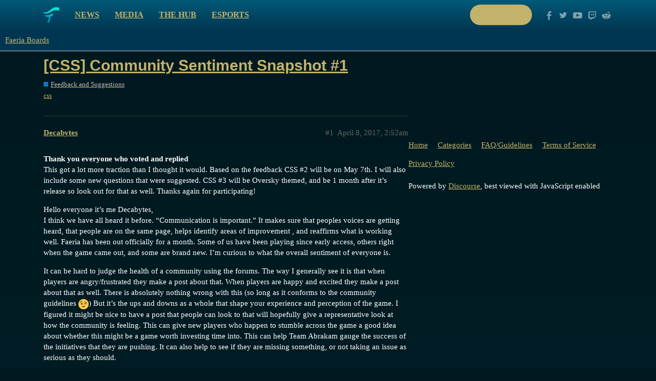

--- FILE ---
content_type: text/html; charset=utf-8
request_url: https://boards.faeria.com/t/css-community-sentiment-snapshot-1/5402
body_size: 12647
content:
<!DOCTYPE html>
<html lang="en">
  <head>
    <meta charset="utf-8">
    <title>[CSS] Community Sentiment Snapshot #1 - Feedback and Suggestions - Faeria Boards</title>
    <meta name="description" content="Thank you everyone who voted and replied This got a lot more traction than I thought it would. Based on the feedback CSS #2 will be on May 7th. I will also include some new questions that were suggested. CSS #3 will be O&amp;hellip;">
    <meta name="generator" content="Discourse 2.9.0.beta12 - https://github.com/discourse/discourse version 895898b363df8dbd060345f384de04734c2410ce">
<link rel="icon" type="image/png" href="http://boards.faeria.com/uploads/default/optimized/1X/_129430568242d1b7f853bb13ebea28b3f6af4e7_2_32x32.png">
<link rel="apple-touch-icon" type="image/png" href="http://boards.faeria.com/uploads/default/optimized/1X/_129430568242d1b7f853bb13ebea28b3f6af4e7_2_180x180.png">
<meta name="theme-color" media="all" content="#003652">

<meta name="viewport" content="width=device-width, initial-scale=1.0, minimum-scale=1.0, user-scalable=yes, viewport-fit=cover">
<link rel="canonical" href="http://boards.faeria.com/t/css-community-sentiment-snapshot-1/5402" />

<link rel="search" type="application/opensearchdescription+xml" href="http://boards.faeria.com/opensearch.xml" title="Faeria Boards Search">

    <link href="/stylesheets/color_definitions_faeria_1_1_f5fabdc1b53cd938118a8ed46b0d3ee235c2c72c.css?__ws=boards.faeria.com" media="all" rel="stylesheet" class="light-scheme"/>

  <link href="/stylesheets/desktop_066be9da37c3b7b7a6d07f1360f063be7b063352.css?__ws=boards.faeria.com" media="all" rel="stylesheet" data-target="desktop"  />



  <link href="/stylesheets/discourse-details_066be9da37c3b7b7a6d07f1360f063be7b063352.css?__ws=boards.faeria.com" media="all" rel="stylesheet" data-target="discourse-details"  />
  <link href="/stylesheets/discourse-local-dates_066be9da37c3b7b7a6d07f1360f063be7b063352.css?__ws=boards.faeria.com" media="all" rel="stylesheet" data-target="discourse-local-dates"  />
  <link href="/stylesheets/discourse-narrative-bot_066be9da37c3b7b7a6d07f1360f063be7b063352.css?__ws=boards.faeria.com" media="all" rel="stylesheet" data-target="discourse-narrative-bot"  />
  <link href="/stylesheets/discourse-presence_066be9da37c3b7b7a6d07f1360f063be7b063352.css?__ws=boards.faeria.com" media="all" rel="stylesheet" data-target="discourse-presence"  />
  <link href="/stylesheets/discourse-spoiler-alert_066be9da37c3b7b7a6d07f1360f063be7b063352.css?__ws=boards.faeria.com" media="all" rel="stylesheet" data-target="discourse-spoiler-alert"  />
  <link href="/stylesheets/lazy-yt_066be9da37c3b7b7a6d07f1360f063be7b063352.css?__ws=boards.faeria.com" media="all" rel="stylesheet" data-target="lazy-yt"  />
  <link href="/stylesheets/poll_066be9da37c3b7b7a6d07f1360f063be7b063352.css?__ws=boards.faeria.com" media="all" rel="stylesheet" data-target="poll"  />
  <link href="/stylesheets/poll_desktop_066be9da37c3b7b7a6d07f1360f063be7b063352.css?__ws=boards.faeria.com" media="all" rel="stylesheet" data-target="poll_desktop"  />

  <link href="/stylesheets/desktop_theme_1_b046ec3f82505f83ba6783a0da70d0537c2e4f54.css?__ws=boards.faeria.com" media="all" rel="stylesheet" data-target="desktop_theme" data-theme-id="1" data-theme-name="faeria"/>

    
    
        <link rel="alternate nofollow" type="application/rss+xml" title="RSS feed of &#39;[CSS] Community Sentiment Snapshot #1&#39;" href="http://boards.faeria.com/t/css-community-sentiment-snapshot-1/5402.rss" />
    <meta property="og:site_name" content="Faeria Boards" />
<meta property="og:type" content="website" />
<meta name="twitter:card" content="summary" />
<meta name="twitter:image" content="http://boards.faeria.com/images/discourse-logo-sketch-small.png" />
<meta property="og:image" content="http://boards.faeria.com/images/discourse-logo-sketch-small.png" />
<meta property="og:url" content="http://boards.faeria.com/t/css-community-sentiment-snapshot-1/5402" />
<meta name="twitter:url" content="http://boards.faeria.com/t/css-community-sentiment-snapshot-1/5402" />
<meta property="og:title" content="[CSS] Community Sentiment Snapshot #1" />
<meta name="twitter:title" content="[CSS] Community Sentiment Snapshot #1" />
<meta property="og:description" content="Thank you everyone who voted and replied  This got a lot more traction than I thought it would. Based on the feedback CSS #2 will be on May 7th. I will also include some new questions that were suggested. CSS #3 will be Oversky themed, and be 1 month after it’s release so look out for that as well. Thanks again for participating!  Hello everyone it’s me Decabytes,  I think we have all heard it before. “Communication is important.” It makes sure that peoples voices are getting heard, that people ..." />
<meta name="twitter:description" content="Thank you everyone who voted and replied  This got a lot more traction than I thought it would. Based on the feedback CSS #2 will be on May 7th. I will also include some new questions that were suggested. CSS #3 will be Oversky themed, and be 1 month after it’s release so look out for that as well. Thanks again for participating!  Hello everyone it’s me Decabytes,  I think we have all heard it before. “Communication is important.” It makes sure that peoples voices are getting heard, that people ..." />
<meta name="twitter:label1" value="Reading time" />
<meta name="twitter:data1" value="8 mins 🕑" />
<meta name="twitter:label2" value="Likes" />
<meta name="twitter:data2" value="25 ❤" />
<meta property="article:published_time" content="2017-04-08T02:52:16+00:00" />
<meta property="og:ignore_canonical" content="true" />

        <link rel="next" href="/t/css-community-sentiment-snapshot-1/5402?page=2">

    
  </head>
  <body class="crawler">
    <div class="-alternative top">
    <div class="wrap content clearfix">
        <div class="clearfix pull-left">
            <a class="logo pull-left" href="https://www.faeria.com"></a>
            <nav class="pull-left">
                <a href="https://www.faeria.com/news">News</a>
                <a href="https://www.faeria.com/media">Media</a>
                <a href="https://www.faeria.com/the-hub">The Hub</a>
                <a href="https://www.faeria.com/adventure-pouch/pre-order">Adventure Pouch</a>
                <a href="https://esports.faeria.com">Esports</a>
            </nav>
        </div>
        <div class="clearfix pull-right medium-gone">
            <a href="https://www.faeria.com/play" class="btn-faeria -white -small"><span class="green-text">Play now</span></a>
            <a href="//www.facebook.com/enterfaeria" target="_blank" class="socico -facebook"></a>
            <a href="//www.twitter.com/EnterFaeria" target="_blank" class="socico -twitter"></a>
            <a href="//www.youtube.com/c/Faeria" target="_blank" class="socico -youtube"></a>
            <a href="//www.twitch.tv/faeriaTV" target="_blank" class="socico -twitch"></a>
            <a href="//www.reddit.com/r/faeria" target="_blank" class="socico -discourse"></a>
        </div>
    </div>
</div>
    <header>
  <a href="/">
    Faeria Boards
  </a>
</header>

    <div id="main-outlet" class="wrap" role="main">
        <div id="topic-title">
    <h1>
      <a href="/t/css-community-sentiment-snapshot-1/5402">[CSS] Community Sentiment Snapshot #1</a>
    </h1>

      <div class="topic-category" itemscope itemtype="http://schema.org/BreadcrumbList">
          <span itemprop="itemListElement" itemscope itemtype="http://schema.org/ListItem">
            <a href="http://boards.faeria.com/c/feedback/10" class="badge-wrapper bullet" itemprop="item">
              <span class='badge-category-bg' style='background-color: #0E76BD'></span>
              <span class='badge-category clear-badge'>
                <span class='category-name' itemprop='name'>Feedback and Suggestions</span>
              </span>
            </a>
            <meta itemprop="position" content="1" />
          </span>
      </div>

      <div class="topic-category">
        <div class='discourse-tags list-tags'>
            <a href='http://boards.faeria.com/tag/css' class='discourse-tag' rel="tag">css</a>
        </div>
      </div>
  </div>

  


      <div id='post_1' itemscope itemtype='http://schema.org/DiscussionForumPosting' class='topic-body crawler-post'>
        <div class='crawler-post-meta'>
          <div itemprop='publisher' itemscope itemtype="http://schema.org/Organization">
            <meta itemprop='name' content='Faeria Boards'>
              <div itemprop='logo' itemscope itemtype="http://schema.org/ImageObject">
                <meta itemprop='url' content='http://boards.faeria.com/images/discourse-logo-sketch.png'>
              </div>
          </div>
          <span class="creator" itemprop="author" itemscope itemtype="http://schema.org/Person">
            <a itemprop="url" href='http://boards.faeria.com/u/Decabytes'><span itemprop='name'>Decabytes</span></a>
            
          </span>

          <link itemprop="mainEntityOfPage" href="http://boards.faeria.com/t/css-community-sentiment-snapshot-1/5402">


          <span class="crawler-post-infos">
              <time itemprop='datePublished' datetime='2017-04-08T02:52:16Z' class='post-time'>
                April 8, 2017,  2:52am
              </time>
              <meta itemprop='dateModified' content='2017-05-07T14:38:01Z'>
          <span itemprop='position'>#1</span>
          </span>
        </div>
        <div class='post' itemprop='articleBody'>
          <p><strong>Thank you everyone who voted and replied</strong><br>
This got a lot more traction than I thought it would. Based on the feedback CSS <span class="hashtag">#2</span> will be on May 7th. I will also include some new questions that were suggested. CSS <span class="hashtag">#3</span> will be Oversky themed, and be 1 month after it’s release so look out for that as well. Thanks again for participating!</p>
<p>Hello everyone it’s me Decabytes,<br>
I think we have all heard it before. “Communication is important.” It makes sure that peoples voices are getting heard, that people are on the same page, helps identify areas of improvement , and reaffirms what is working well. Faeria has been out officially for a month. Some of us have been playing since early access, others right when the game came out, and some are brand new. I’m curious to what the overall sentiment of everyone is.</p>
<p>It can be hard to judge the health of a community using the forums. The way I generally see it is that when players are angry/frustrated they make a post about that. When players are happy and excited they make a post about that as well. There is absolutely nothing wrong with this (so long as it conforms to the community guidelines <img src="//boards.faeria.com/images/emoji/twitter/wink.png?v=5" title=":wink:" class="emoji" alt=":wink:">) But it’s the ups and downs as a whole that shape your experience and perception of the game. I figured it might be nice to have a post that people can look to that will hopefully give a representative look at how the community is feeling. This can give new players who happen to stumble across the game a good idea about whether this might be a game worth investing time into. This can help Team Abrakam gauge the success of the initiatives that they are pushing. It can also help to see if they are missing something, or not taking an issue as serious as they should.</p>
<p>So let’s have a discussion! Hopefully this can be a useful way for Team Abrakam to see how their game is doing! I’m testing out the poll feature and I have some questions at the end. If you have more to say then the questions in the poll feel free to drop a reply. If you agree with what someone is saying then toss them a like. Also I believe the poll votes are anonymous.</p>
<p><strong>SPENDING IN FAERIA</strong><br>
<strong>Never</strong> spending money is not a bad option. Being Free to play is A-OK.<br>
<strong>Ocassional</strong> spending would be, mostly free to play but will buy expansions and exclusive content, or will spend money on packs every other month.<br>
<strong>Regular</strong> spending is every once a month and up</p>
<div class="poll" data-poll-status="open" data-poll-name="poll1">
<div>
<div class="poll-container">
<ul>
<li data-poll-option-id="8726486bf6bd1f880b6f003c1f38c193">I <strong>regularly</strong> spend money in Faeria</li>
<li data-poll-option-id="467a1262847108e9da83d0e8adec42c6">I <strong>occasionally</strong> spend money in Faeria</li>
<li data-poll-option-id="250d09eb78fb26a0a16c8732a79de2a6">I am <strong>exclusively</strong> a Free to Play Player</li>
</ul>
</div>
<div class="poll-info">
<p>
<span class="info-number">0</span>
<span class="info-label">voters</span>
</p>
</div>
</div>
</div>
<p><strong>GEM COST IN THE SHOP</strong></p>
<div class="poll" data-poll-status="open" data-poll-type="multiple" data-poll-name="poll2" data-poll-min="1" data-poll-max="2">
<div>
<div class="poll-container">
<ul>
<li data-poll-option-id="8793011b64cc83b4036de26ace092f6f">The <strong>cosmetics</strong> are <strong>Overpriced</strong>
</li>
<li data-poll-option-id="1e5df8f0ec1bf3d9f120f4e60c27119d">The <strong>cosmetics</strong> are priced <strong>Fairly</strong>
</li>
<li data-poll-option-id="c8ea5bb7a031df876b39a3606be6bd28">The <strong>cosmetics</strong> are <strong>Underpriced</strong>
</li>
<li data-poll-option-id="399fc6670871474cd7ce0458401fd299">
<hr>
</li>
<li data-poll-option-id="ca711446ed508531169be86c85d3f13d">The <strong>chests</strong> are <strong>Expensive</strong>
</li>
<li data-poll-option-id="3920df5659b44c320fb9066fdbe6466a">The <strong>chests</strong> are priced <strong>Fairly</strong>
</li>
<li data-poll-option-id="b4d9de9dc152910a808760e3e32c92c9">The <strong>chests</strong> are <strong>Underpriced</strong>
</li>
</ul>
</div>
<div class="poll-info">
<p>
<span class="info-number">0</span>
<span class="info-label">voters</span>
</p>
</div>
</div>
</div>
<p><strong>GOLD COST IN THE SHOP</strong></p>
<div class="poll" data-poll-status="open" data-poll-type="multiple" data-poll-name="poll3" data-poll-min="1" data-poll-max="2">
<div>
<div class="poll-container">
<ul>
<li data-poll-option-id="8793011b64cc83b4036de26ace092f6f">The <strong>cosmetics</strong> are <strong>Overpriced</strong>
</li>
<li data-poll-option-id="1e5df8f0ec1bf3d9f120f4e60c27119d">The <strong>cosmetics</strong> are priced <strong>Fairly</strong>
</li>
<li data-poll-option-id="c8ea5bb7a031df876b39a3606be6bd28">The <strong>cosmetics</strong> are <strong>Underpriced</strong>
</li>
<li data-poll-option-id="399fc6670871474cd7ce0458401fd299">
<hr>
</li>
<li data-poll-option-id="ca711446ed508531169be86c85d3f13d">The <strong>chests</strong> are <strong>Expensive</strong>
</li>
<li data-poll-option-id="3920df5659b44c320fb9066fdbe6466a">The <strong>chests</strong> are priced <strong>Fairly</strong>
</li>
<li data-poll-option-id="b4d9de9dc152910a808760e3e32c92c9">The <strong>chests</strong> are <strong>Underpriced</strong>
</li>
</ul>
</div>
<div class="poll-info">
<p>
<span class="info-number">0</span>
<span class="info-label">voters</span>
</p>
</div>
</div>
</div>
<p><strong>GOLD REWARDS</strong></p>
<div class="poll" data-poll-status="open" data-poll-name="poll4">
<div>
<div class="poll-container">
<ul>
<li data-poll-option-id="c0ff2039c3bd6a78468878bccbe86019">The <strong>gold</strong> rewards are too <strong>Generous</strong>
</li>
<li data-poll-option-id="6b4e2f5d885c197699fabeb43127a386">The <strong>gold</strong> rewards are <strong>Fair</strong>
</li>
<li data-poll-option-id="1a8954d4ff4b582f76b698efddef1a21">The <strong>gold</strong> rewards are <strong>Poor</strong>
</li>
</ul>
</div>
<div class="poll-info">
<p>
<span class="info-number">0</span>
<span class="info-label">voters</span>
</p>
</div>
</div>
</div>
<p><strong>Team Abrakam’s Communication</strong><br>
<strong>Satisfactory</strong> is where you want to strive to be at all times. Above that, give yourself a damn pat on the back<br>
<strong>Substandard</strong> Essentially just needs improvement<br>
<strong>Poor</strong> You are very unhappy with Abrakam’s Communication. Majority of votes in this category is <strong>VERY BAD</strong></p>
<div class="poll" data-poll-status="open" data-poll-name="poll5">
<div>
<div class="poll-container">
<ul>
<li data-poll-option-id="90f71a0f2dfec4c348b342ccea136395">Team Abrakam’s communication is <strong>Exceptional</strong>
</li>
<li data-poll-option-id="82d2a1bc4d0aacf72bec117622a91db6">Team Abrakam’s communication is <strong>Satisfactory</strong>
</li>
<li data-poll-option-id="d0604dae71beca4434a7ef2bb443705b">Team Abrakam’s communication is <strong>Substandard</strong>
</li>
<li data-poll-option-id="c4069d27c69c10f46ff7250ec48888ec">Team Abrakam’s communication is <strong>Poor</strong>
</li>
</ul>
</div>
<div class="poll-info">
<p>
<span class="info-number">0</span>
<span class="info-label">voters</span>
</p>
</div>
</div>
</div>
<p><strong>The Meta</strong><br>
<strong>Diverse</strong> You never know what your opponent is playing. You don’t know what is going on. Everything is chaos and Rainbow, Tri, Dual and mono decks abound.<br>
<strong>Decent</strong> You encounter a healthy amount of decks. All colors are viable and have at least 1-2 decks<br>
<strong>Dreadful</strong> the meta is dominated by a couple decks that you play against every game.<br>
<strong>Dull</strong> Not necessarily a terrible meta, it’s just time for a new expansion to shake things up.</p>
<div class="poll" data-poll-status="open" data-poll-name="poll6">
<div>
<div class="poll-container">
<ul>
<li data-poll-option-id="6f795847a39e7365b8ff8ac7d824e4c9">The meta is <strong>Diverse</strong>
</li>
<li data-poll-option-id="86ef8726a867f773ab5145ef63e48fcb">The meta is <strong>Decent</strong>
</li>
<li data-poll-option-id="69c0a1c502ed2dd0565b2c1662f5b1b0">The meta is <strong>Dreadful</strong>
</li>
<li data-poll-option-id="68875c13324130728a284bf67980a337">The meta is <strong>Dull</strong>
</li>
</ul>
</div>
<div class="poll-info">
<p>
<span class="info-number">0</span>
<span class="info-label">voters</span>
</p>
</div>
</div>
</div>
<p><strong>Content In the Game</strong></p>
<div class="poll" data-poll-status="open" data-poll-name="poll7">
<div>
<div class="poll-container">
<ul>
<li data-poll-option-id="b4eade21da3069ad0d9cee066ba04925">There is too much content!</li>
<li data-poll-option-id="ed99c1fce682d4052b523cb043271e29">I could always use more but I’m happy with what I currently have</li>
<li data-poll-option-id="e321f1a808e7a71ba251435ede243793">I don’t think there is enough content</li>
<li data-poll-option-id="f37e2f55488a2f5454559e957f46a0f2">We are in Dire need of new content</li>
</ul>
</div>
<div class="poll-info">
<p>
<span class="info-number">0</span>
<span class="info-label">voters</span>
</p>
</div>
</div>
</div>
<p><strong>CONTENT YOU WOULD LIKE TO SEE</strong></p>
<div class="poll" data-poll-status="open" data-poll-name="poll8">
<div>
<div class="poll-container">
<ul>
<li data-poll-option-id="d3ae79625e34d1544c34643f74f397fe">More <strong>Missions</strong>
</li>
<li data-poll-option-id="663f5d000cd22587f1a98ad4f4ae40c1">More <strong>Tournaments</strong>
</li>
<li data-poll-option-id="60ebb95d4f69dd0869ef5ecd3cf87fdb">More <strong>Cards</strong>
</li>
<li data-poll-option-id="0a58b680e564a20ea7e913453fd784c6">More <strong>Cosmetics</strong>
</li>
<li data-poll-option-id="4ed27d6d38d1b07065f9f78854f14112">More <strong>Contests</strong>
</li>
</ul>
</div>
<div class="poll-info">
<p>
<span class="info-number">0</span>
<span class="info-label">voters</span>
</p>
</div>
</div>
</div>
<p><strong>RATE YOUR OVERALL EXPERIENCE WITH THE GAME</strong></p>
<div class="poll" data-poll-status="open" data-poll-type="number" data-poll-name="poll9" data-poll-min="1" data-poll-max="10" data-poll-step="1">
<div>
<div class="poll-container"><ul>
<li data-poll-option-id="4d8a15e3cc35750f016ce15a43937620">1</li>
<li data-poll-option-id="cd314db7dfbac2b10687b6f39abfdf41">2</li>
<li data-poll-option-id="68b434ff88aeae7054e42cd05a4d9056">3</li>
<li data-poll-option-id="aa2393b424f2f395abb63bf785760a3b">4</li>
<li data-poll-option-id="8b2f2930cac0574c3450f5db9a6fb7f9">5</li>
<li data-poll-option-id="60cad69e0cfcb3fa77a68d11d3758002">6</li>
<li data-poll-option-id="9ab1070dec27185440cdabb4948a5e9a">7</li>
<li data-poll-option-id="99944bf07088f815a966d585daed6a7e">8</li>
<li data-poll-option-id="345a83050400d78f5fac98d381b45e23">9</li>
<li data-poll-option-id="46c01f638a50d86e020f47469733b8be">10</li>
</ul></div>
<div class="poll-info">
<p>
<span class="info-number">0</span>
<span class="info-label">voters</span>
</p>
</div>
</div>
</div>
<p><strong>DO WE NEED MORE YAKS?</strong></p>
<div class="poll" data-poll-status="open" data-poll-name="poll10">
<div>
<div class="poll-container">
<ul>
<li data-poll-option-id="277962ea3b8227e06ed3eb378fbdba0d">Yes</li>
<li data-poll-option-id="982270b880fad3390b7141ecc36ce30a">There is only one answer</li>
</ul>
</div>
<div class="poll-info">
<p>
<span class="info-number">0</span>
<span class="info-label">voters</span>
</p>
</div>
</div>
</div>
<p><strong>SHOULD I DO THIS AGAIN?</strong></p>
<div class="poll" data-poll-status="open" data-poll-name="poll11">
<div>
<div class="poll-container">
<ul>
<li data-poll-option-id="e2b0cf104406057af915037448742018">Yes in <strong>30 days</strong>
</li>
<li data-poll-option-id="5af8cbdf3d0bcada6534b7aa7a68a332">Yes in <strong>60 days</strong>
</li>
<li data-poll-option-id="997273534d6cbb7639563d3aa16a3268">Yes in <strong>90 days</strong>
</li>
<li data-poll-option-id="3870dd0441e31751ca69668952dc4cdb">Yes in <strong>120 days</strong>
</li>
<li data-poll-option-id="720aa6324194f0ccd395b3cd0ed76f0e">No</li>
</ul>
</div>
<div class="poll-info">
<p>
<span class="info-number">0</span>
<span class="info-label">voters</span>
</p>
</div>
</div>
</div>
<p>If you made it this far thank you for reading! Here are a couple questions to think about and maybe reply too.</p>
<p><strong>What about Faeria do you enjoy?</strong></p>
<p><strong>What is a change that would increase your enjoyment of the game?</strong></p>
<p><strong>Are there any questions I should add to the next snapshot?</strong></p>
        </div>

        <meta itemprop='headline' content='[CSS] Community Sentiment Snapshot #1'>
          <meta itemprop='keywords' content='css'>

        <div itemprop="interactionStatistic" itemscope itemtype="http://schema.org/InteractionCounter">
           <meta itemprop="interactionType" content="http://schema.org/LikeAction"/>
           <meta itemprop="userInteractionCount" content="4" />
           <span class='post-likes'>4 Likes</span>
         </div>

         <div itemprop="interactionStatistic" itemscope itemtype="http://schema.org/InteractionCounter">
            <meta itemprop="interactionType" content="http://schema.org/CommentAction"/>
            <meta itemprop="userInteractionCount" content="3" />
          </div>

            <div class='crawler-linkback-list' itemscope itemtype='http://schema.org/ItemList'>
                  <div itemprop='itemListElement' itemscope itemtype='http://schema.org/ListItem'>
                    <a href="http://boards.faeria.com/t/css-community-sentiment-snapshot-2/6641" itemscope itemtype='http://schema.org/DiscussionForumPosting' itemprop='item'>
                      <meta itemprop='url' content='http://boards.faeria.com/t/css-community-sentiment-snapshot-2/6641'>
                      <span itemprop='name'>[CSS] Community Sentiment Snapshot #2</span>
                    </a>
                    <meta itemprop='position' content='1'>
                  </div>
            </div>
      </div>
      <div id='post_2' itemscope itemtype='http://schema.org/DiscussionForumPosting' class='topic-body crawler-post'>
        <div class='crawler-post-meta'>
          <div itemprop='publisher' itemscope itemtype="http://schema.org/Organization">
            <meta itemprop='name' content='Faeria Boards'>
              <div itemprop='logo' itemscope itemtype="http://schema.org/ImageObject">
                <meta itemprop='url' content='http://boards.faeria.com/images/discourse-logo-sketch.png'>
              </div>
          </div>
          <span class="creator" itemprop="author" itemscope itemtype="http://schema.org/Person">
            <a itemprop="url" href='http://boards.faeria.com/u/xploring'><span itemprop='name'>xploring</span></a>
            
          </span>

          <link itemprop="mainEntityOfPage" href="http://boards.faeria.com/t/css-community-sentiment-snapshot-1/5402">


          <span class="crawler-post-infos">
              <time itemprop='datePublished' datetime='2017-04-08T06:53:42Z' class='post-time'>
                April 8, 2017,  6:53am
              </time>
              <meta itemprop='dateModified' content='2017-04-08T07:00:50Z'>
          <span itemprop='position'>#2</span>
          </span>
        </div>
        <div class='post' itemprop='articleBody'>
          <p>I bought a gem starter pack and an early access bundle. Pricing is difficult to judge, I think the game is fairly generous but when I often get only 2 cards from a new pack that I can use (others are duplicates), it doesn’t seem good value at all. It would be nice if everything is cheaper, but not unhappy with how things are at the moment. I guess all the paying players are subsidising the free players. Cosmetics are very expensive, but I guess that’s their way of making money.</p>
<p>In terms of the game, I am very happy with the gameplay and variety of strategy and synergy with the cards. But there are still a lot of cards that are just “bad” or rarely used, particularly with some of the dud epics and legendary, more tweaking and balancing would be nice.</p>
<p>Sometimes, I login but I don’t want to play a game and don’t really have enough cards to build a deck, and there’s nothing really to do other than those two. I wish there is more puzzles/combo/analysis and single player content. There are so much strategic potential in the game, but new players often don’t see it until they watch a top player streams or plays, it would be good for the game if they can show that in game with more combos/illustrations/puzzles. Deck integration and sharing is a sorely needed feature, and links to videos/guides showing strategic possibilities. Move by move game logs sharing and replays too, like chess perhaps, showing both hands and decks, would be great.</p>
<p>Typo in title, should be snapshot instead snapshop. <img src="//boards.faeria.com/images/emoji/twitter/sweat_smile.png?v=5" title=":sweat_smile:" class="emoji" alt=":sweat_smile:"></p>
        </div>

        <meta itemprop='headline' content='[CSS] Community Sentiment Snapshot #1'>

        <div itemprop="interactionStatistic" itemscope itemtype="http://schema.org/InteractionCounter">
           <meta itemprop="interactionType" content="http://schema.org/LikeAction"/>
           <meta itemprop="userInteractionCount" content="2" />
           <span class='post-likes'>2 Likes</span>
         </div>

         <div itemprop="interactionStatistic" itemscope itemtype="http://schema.org/InteractionCounter">
            <meta itemprop="interactionType" content="http://schema.org/CommentAction"/>
            <meta itemprop="userInteractionCount" content="2" />
          </div>

      </div>
      <div id='post_3' itemscope itemtype='http://schema.org/DiscussionForumPosting' class='topic-body crawler-post'>
        <div class='crawler-post-meta'>
          <div itemprop='publisher' itemscope itemtype="http://schema.org/Organization">
            <meta itemprop='name' content='Faeria Boards'>
              <div itemprop='logo' itemscope itemtype="http://schema.org/ImageObject">
                <meta itemprop='url' content='http://boards.faeria.com/images/discourse-logo-sketch.png'>
              </div>
          </div>
          <span class="creator" itemprop="author" itemscope itemtype="http://schema.org/Person">
            <a itemprop="url" href='http://boards.faeria.com/u/Amaznazaz'><span itemprop='name'>Amaznazaz</span></a>
            
          </span>

          <link itemprop="mainEntityOfPage" href="http://boards.faeria.com/t/css-community-sentiment-snapshot-1/5402">


          <span class="crawler-post-infos">
              <time itemprop='datePublished' datetime='2017-04-08T08:09:42Z' class='post-time'>
                April 8, 2017,  8:09am
              </time>
              <meta itemprop='dateModified' content='2017-04-08T08:09:42Z'>
          <span itemprop='position'>#3</span>
          </span>
        </div>
        <div class='post' itemprop='articleBody'>
          <aside class="quote no-group" data-post="1" data-topic="5402">
<div class="title">
<div class="quote-controls"></div>
<img alt width="20" height="20" src="//boards.faeria.com/user_avatar/boards.faeria.com/decabytes/40/1423_1.png" class="avatar"> Decabytes:</div>
<blockquote>
<p>GOLD COST IN THE SHOP</p>
</blockquote>
</aside>
<p>This heading is messed up, I rate you only satisfactory for communication.</p>
        </div>

        <meta itemprop='headline' content='[CSS] Community Sentiment Snapshot #1'>

        <div itemprop="interactionStatistic" itemscope itemtype="http://schema.org/InteractionCounter">
           <meta itemprop="interactionType" content="http://schema.org/LikeAction"/>
           <meta itemprop="userInteractionCount" content="1" />
           <span class='post-likes'>1 Like</span>
         </div>

         <div itemprop="interactionStatistic" itemscope itemtype="http://schema.org/InteractionCounter">
            <meta itemprop="interactionType" content="http://schema.org/CommentAction"/>
            <meta itemprop="userInteractionCount" content="0" />
          </div>

      </div>
      <div id='post_4' itemscope itemtype='http://schema.org/DiscussionForumPosting' class='topic-body crawler-post'>
        <div class='crawler-post-meta'>
          <div itemprop='publisher' itemscope itemtype="http://schema.org/Organization">
            <meta itemprop='name' content='Faeria Boards'>
              <div itemprop='logo' itemscope itemtype="http://schema.org/ImageObject">
                <meta itemprop='url' content='http://boards.faeria.com/images/discourse-logo-sketch.png'>
              </div>
          </div>
          <span class="creator" itemprop="author" itemscope itemtype="http://schema.org/Person">
            <a itemprop="url" href='http://boards.faeria.com/u/MrMint'><span itemprop='name'>MrMint</span></a>
            
          </span>

          <link itemprop="mainEntityOfPage" href="http://boards.faeria.com/t/css-community-sentiment-snapshot-1/5402">


          <span class="crawler-post-infos">
              <time itemprop='datePublished' datetime='2017-04-08T09:27:41Z' class='post-time'>
                April 8, 2017,  9:27am
              </time>
              <meta itemprop='dateModified' content='2017-04-08T09:27:41Z'>
          <span itemprop='position'>#4</span>
          </span>
        </div>
        <div class='post' itemprop='articleBody'>
          <aside class="quote no-group" data-post="1" data-topic="5402">
<div class="title">
<div class="quote-controls"></div>
<img alt width="20" height="20" src="//boards.faeria.com/user_avatar/boards.faeria.com/decabytes/40/1423_1.png" class="avatar"> Decabytes:</div>
<blockquote>
<p>What about Faeria do you enjoy?</p>
</blockquote>
</aside>
<p>I really like the overall balance of the game. There are a lot of viables decks, with diverse strategies.<br>
I also like that a huge part of my defeats come from mistakes I made during the game. <span class="hashtag">#feelsgoodman</span>.</p>
<aside class="quote no-group" data-post="1" data-topic="5402">
<div class="title">
<div class="quote-controls"></div>
<img alt width="20" height="20" src="//boards.faeria.com/user_avatar/boards.faeria.com/decabytes/40/1423_1.png" class="avatar"> Decabytes:</div>
<blockquote>
<p>What is a change that would increase your enjoyment of the game?</p>
</blockquote>
</aside>
<p>I would like to see automatic tournament build in the game like Pokémon tcg online. You pay an entry fee, once there are enough players the tournament start and the top 2/3 share the pot. Would be really fun IMO.<br>
A replay feature would be really nice. But using OBS to record my games is ok for now ^^</p>
        </div>

        <meta itemprop='headline' content='[CSS] Community Sentiment Snapshot #1'>

        <div itemprop="interactionStatistic" itemscope itemtype="http://schema.org/InteractionCounter">
           <meta itemprop="interactionType" content="http://schema.org/LikeAction"/>
           <meta itemprop="userInteractionCount" content="1" />
           <span class='post-likes'>1 Like</span>
         </div>

         <div itemprop="interactionStatistic" itemscope itemtype="http://schema.org/InteractionCounter">
            <meta itemprop="interactionType" content="http://schema.org/CommentAction"/>
            <meta itemprop="userInteractionCount" content="1" />
          </div>

      </div>
      <div id='post_5' itemscope itemtype='http://schema.org/DiscussionForumPosting' class='topic-body crawler-post'>
        <div class='crawler-post-meta'>
          <div itemprop='publisher' itemscope itemtype="http://schema.org/Organization">
            <meta itemprop='name' content='Faeria Boards'>
              <div itemprop='logo' itemscope itemtype="http://schema.org/ImageObject">
                <meta itemprop='url' content='http://boards.faeria.com/images/discourse-logo-sketch.png'>
              </div>
          </div>
          <span class="creator" itemprop="author" itemscope itemtype="http://schema.org/Person">
            <a itemprop="url" href='http://boards.faeria.com/u/Jeffbert'><span itemprop='name'>Jeffbert</span></a>
            
          </span>

          <link itemprop="mainEntityOfPage" href="http://boards.faeria.com/t/css-community-sentiment-snapshot-1/5402">


          <span class="crawler-post-infos">
              <time itemprop='datePublished' datetime='2017-04-08T09:40:13Z' class='post-time'>
                April 8, 2017,  9:40am
              </time>
              <meta itemprop='dateModified' content='2017-04-08T09:40:13Z'>
          <span itemprop='position'>#5</span>
          </span>
        </div>
        <div class='post' itemprop='articleBody'>
          <aside class="quote no-group" data-post="1" data-topic="5402">
<div class="title">
<div class="quote-controls"></div>
<img alt width="20" height="20" src="//boards.faeria.com/user_avatar/boards.faeria.com/decabytes/40/1423_1.png" class="avatar"> Decabytes:</div>
<blockquote>
<p>What about Faeria do you enjoy?</p>
</blockquote>
</aside>
<p>I enjoy that it is a mixture between chess and hearthstone. And that it is easy to learn and hard to master.<br>
And I actually enjoy the grind for more cards. When I see a fun deck I want to grind until I have all the necessarry cards for it <img src="//boards.faeria.com/images/emoji/twitter/smiley.png?v=5" title=":smiley:" class="emoji" alt=":smiley:"></p>
<aside class="quote no-group" data-post="1" data-topic="5402">
<div class="title">
<div class="quote-controls"></div>
<img alt width="20" height="20" src="//boards.faeria.com/user_avatar/boards.faeria.com/decabytes/40/1423_1.png" class="avatar"> Decabytes:</div>
<blockquote>
<p>What is a change that would increase your enjoyment of the game?</p>
</blockquote>
</aside>
<ul>
<li>More singleplayer content</li>
<li>Balancing of cards</li>
<li>The lore</li>
<li>More yaks</li>
</ul>
        </div>

        <meta itemprop='headline' content='[CSS] Community Sentiment Snapshot #1'>

        <div itemprop="interactionStatistic" itemscope itemtype="http://schema.org/InteractionCounter">
           <meta itemprop="interactionType" content="http://schema.org/LikeAction"/>
           <meta itemprop="userInteractionCount" content="0" />
           <span class='post-likes'></span>
         </div>

         <div itemprop="interactionStatistic" itemscope itemtype="http://schema.org/InteractionCounter">
            <meta itemprop="interactionType" content="http://schema.org/CommentAction"/>
            <meta itemprop="userInteractionCount" content="0" />
          </div>

      </div>
      <div id='post_6' itemscope itemtype='http://schema.org/DiscussionForumPosting' class='topic-body crawler-post'>
        <div class='crawler-post-meta'>
          <div itemprop='publisher' itemscope itemtype="http://schema.org/Organization">
            <meta itemprop='name' content='Faeria Boards'>
              <div itemprop='logo' itemscope itemtype="http://schema.org/ImageObject">
                <meta itemprop='url' content='http://boards.faeria.com/images/discourse-logo-sketch.png'>
              </div>
          </div>
          <span class="creator" itemprop="author" itemscope itemtype="http://schema.org/Person">
            <a itemprop="url" href='http://boards.faeria.com/u/Jeffbert'><span itemprop='name'>Jeffbert</span></a>
            
          </span>

          <link itemprop="mainEntityOfPage" href="http://boards.faeria.com/t/css-community-sentiment-snapshot-1/5402">


          <span class="crawler-post-infos">
              <time itemprop='datePublished' datetime='2017-04-08T09:45:33Z' class='post-time'>
                April 8, 2017,  9:45am
              </time>
              <meta itemprop='dateModified' content='2017-04-08T09:45:33Z'>
          <span itemprop='position'>#6</span>
          </span>
        </div>
        <div class='post' itemprop='articleBody'>
          <aside class="quote no-group" data-post="4" data-topic="5402">
<div class="title">
<div class="quote-controls"></div>
<img alt width="20" height="20" src="//boards.faeria.com/user_avatar/boards.faeria.com/mrmint/40/1294_1.png" class="avatar"> MrMint:</div>
<blockquote>
<p>I would like to see automatic tournament build in the game like Pokémon tcg online. You pay an entry fee, once there are enough players the tournament start and the top 2/3 share the pot. Would be really fun IMO.A replay feature would be really nice. But using OBS to record my games is ok for now ^^</p>
</blockquote>
</aside>
<p>That sounds awesome. And how many players participate in tournaments?<br>
And how long do you have to wait?</p>
        </div>

        <meta itemprop='headline' content='[CSS] Community Sentiment Snapshot #1'>

        <div itemprop="interactionStatistic" itemscope itemtype="http://schema.org/InteractionCounter">
           <meta itemprop="interactionType" content="http://schema.org/LikeAction"/>
           <meta itemprop="userInteractionCount" content="0" />
           <span class='post-likes'></span>
         </div>

         <div itemprop="interactionStatistic" itemscope itemtype="http://schema.org/InteractionCounter">
            <meta itemprop="interactionType" content="http://schema.org/CommentAction"/>
            <meta itemprop="userInteractionCount" content="1" />
          </div>

      </div>
      <div id='post_7' itemscope itemtype='http://schema.org/DiscussionForumPosting' class='topic-body crawler-post'>
        <div class='crawler-post-meta'>
          <div itemprop='publisher' itemscope itemtype="http://schema.org/Organization">
            <meta itemprop='name' content='Faeria Boards'>
              <div itemprop='logo' itemscope itemtype="http://schema.org/ImageObject">
                <meta itemprop='url' content='http://boards.faeria.com/images/discourse-logo-sketch.png'>
              </div>
          </div>
          <span class="creator" itemprop="author" itemscope itemtype="http://schema.org/Person">
            <a itemprop="url" href='http://boards.faeria.com/u/MrMint'><span itemprop='name'>MrMint</span></a>
            
          </span>

          <link itemprop="mainEntityOfPage" href="http://boards.faeria.com/t/css-community-sentiment-snapshot-1/5402">


          <span class="crawler-post-infos">
              <time itemprop='datePublished' datetime='2017-04-08T10:12:54Z' class='post-time'>
                April 8, 2017, 10:12am
              </time>
              <meta itemprop='dateModified' content='2017-04-08T10:12:54Z'>
          <span itemprop='position'>#7</span>
          </span>
        </div>
        <div class='post' itemprop='articleBody'>
          <p>On pkmntcgo ? 8 players tournaments (bo1, single elimination bracket). The most I waited was 3 minutes IIRC but the player base is larger.</p>
        </div>

        <meta itemprop='headline' content='[CSS] Community Sentiment Snapshot #1'>

        <div itemprop="interactionStatistic" itemscope itemtype="http://schema.org/InteractionCounter">
           <meta itemprop="interactionType" content="http://schema.org/LikeAction"/>
           <meta itemprop="userInteractionCount" content="1" />
           <span class='post-likes'>1 Like</span>
         </div>

         <div itemprop="interactionStatistic" itemscope itemtype="http://schema.org/InteractionCounter">
            <meta itemprop="interactionType" content="http://schema.org/CommentAction"/>
            <meta itemprop="userInteractionCount" content="0" />
          </div>

      </div>
      <div id='post_8' itemscope itemtype='http://schema.org/DiscussionForumPosting' class='topic-body crawler-post'>
        <div class='crawler-post-meta'>
          <div itemprop='publisher' itemscope itemtype="http://schema.org/Organization">
            <meta itemprop='name' content='Faeria Boards'>
              <div itemprop='logo' itemscope itemtype="http://schema.org/ImageObject">
                <meta itemprop='url' content='http://boards.faeria.com/images/discourse-logo-sketch.png'>
              </div>
          </div>
          <span class="creator" itemprop="author" itemscope itemtype="http://schema.org/Person">
            <a itemprop="url" href='http://boards.faeria.com/u/DavidFindley'><span itemprop='name'>DavidFindley</span></a>
            
          </span>

          <link itemprop="mainEntityOfPage" href="http://boards.faeria.com/t/css-community-sentiment-snapshot-1/5402">


          <span class="crawler-post-infos">
              <time itemprop='datePublished' datetime='2017-04-08T11:39:05Z' class='post-time'>
                April 8, 2017, 11:39am
              </time>
              <meta itemprop='dateModified' content='2017-04-08T11:39:05Z'>
          <span itemprop='position'>#8</span>
          </span>
        </div>
        <div class='post' itemprop='articleBody'>
          <p>I put in 200 USD and am fairly close to a complete collection. still have ~600 memoria and ~5000 gems … spent most of it on mythic chests.</p>
<p>if I feel I need something, I just craft it.</p>
        </div>

        <meta itemprop='headline' content='[CSS] Community Sentiment Snapshot #1'>

        <div itemprop="interactionStatistic" itemscope itemtype="http://schema.org/InteractionCounter">
           <meta itemprop="interactionType" content="http://schema.org/LikeAction"/>
           <meta itemprop="userInteractionCount" content="1" />
           <span class='post-likes'>1 Like</span>
         </div>

         <div itemprop="interactionStatistic" itemscope itemtype="http://schema.org/InteractionCounter">
            <meta itemprop="interactionType" content="http://schema.org/CommentAction"/>
            <meta itemprop="userInteractionCount" content="1" />
          </div>

      </div>
      <div id='post_9' itemscope itemtype='http://schema.org/DiscussionForumPosting' class='topic-body crawler-post'>
        <div class='crawler-post-meta'>
          <div itemprop='publisher' itemscope itemtype="http://schema.org/Organization">
            <meta itemprop='name' content='Faeria Boards'>
              <div itemprop='logo' itemscope itemtype="http://schema.org/ImageObject">
                <meta itemprop='url' content='http://boards.faeria.com/images/discourse-logo-sketch.png'>
              </div>
          </div>
          <span class="creator" itemprop="author" itemscope itemtype="http://schema.org/Person">
            <a itemprop="url" href='http://boards.faeria.com/u/Jeffbert'><span itemprop='name'>Jeffbert</span></a>
            
          </span>

          <link itemprop="mainEntityOfPage" href="http://boards.faeria.com/t/css-community-sentiment-snapshot-1/5402">


          <span class="crawler-post-infos">
              <time itemprop='datePublished' datetime='2017-04-08T12:20:44Z' class='post-time'>
                April 8, 2017, 12:20pm
              </time>
              <meta itemprop='dateModified' content='2017-04-08T12:20:44Z'>
          <span itemprop='position'>#9</span>
          </span>
        </div>
        <div class='post' itemprop='articleBody'>
          <p>200 USD on a game. Wow. May I ask how many hours you invested in it already?<br>
I guess you’re in for the long term.<br>
I think I already paid like 30USD and I already have a decent collection. But then again I’m already level 175 <img src="//boards.faeria.com/images/emoji/twitter/smiley.png?v=5" title=":smiley:" class="emoji" alt=":smiley:"></p>
        </div>

        <meta itemprop='headline' content='[CSS] Community Sentiment Snapshot #1'>

        <div itemprop="interactionStatistic" itemscope itemtype="http://schema.org/InteractionCounter">
           <meta itemprop="interactionType" content="http://schema.org/LikeAction"/>
           <meta itemprop="userInteractionCount" content="0" />
           <span class='post-likes'></span>
         </div>

         <div itemprop="interactionStatistic" itemscope itemtype="http://schema.org/InteractionCounter">
            <meta itemprop="interactionType" content="http://schema.org/CommentAction"/>
            <meta itemprop="userInteractionCount" content="2" />
          </div>

      </div>
      <div id='post_10' itemscope itemtype='http://schema.org/DiscussionForumPosting' class='topic-body crawler-post'>
        <div class='crawler-post-meta'>
          <div itemprop='publisher' itemscope itemtype="http://schema.org/Organization">
            <meta itemprop='name' content='Faeria Boards'>
              <div itemprop='logo' itemscope itemtype="http://schema.org/ImageObject">
                <meta itemprop='url' content='http://boards.faeria.com/images/discourse-logo-sketch.png'>
              </div>
          </div>
          <span class="creator" itemprop="author" itemscope itemtype="http://schema.org/Person">
            <a itemprop="url" href='http://boards.faeria.com/u/DavidFindley'><span itemprop='name'>DavidFindley</span></a>
            
          </span>

          <link itemprop="mainEntityOfPage" href="http://boards.faeria.com/t/css-community-sentiment-snapshot-1/5402">


          <span class="crawler-post-infos">
              <time itemprop='datePublished' datetime='2017-04-08T12:51:28Z' class='post-time'>
                April 8, 2017, 12:51pm
              </time>
              <meta itemprop='dateModified' content='2017-04-08T12:51:28Z'>
          <span itemprop='position'>#10</span>
          </span>
        </div>
        <div class='post' itemprop='articleBody'>
          <p>…a lot. …I only teach 6 hours a week this semester… so… uh… maybe I play it like a part-time job …  probably full-time for the first couple weeks I found it …</p>
        </div>

        <meta itemprop='headline' content='[CSS] Community Sentiment Snapshot #1'>

        <div itemprop="interactionStatistic" itemscope itemtype="http://schema.org/InteractionCounter">
           <meta itemprop="interactionType" content="http://schema.org/LikeAction"/>
           <meta itemprop="userInteractionCount" content="1" />
           <span class='post-likes'>1 Like</span>
         </div>

         <div itemprop="interactionStatistic" itemscope itemtype="http://schema.org/InteractionCounter">
            <meta itemprop="interactionType" content="http://schema.org/CommentAction"/>
            <meta itemprop="userInteractionCount" content="0" />
          </div>

      </div>
      <div id='post_11' itemscope itemtype='http://schema.org/DiscussionForumPosting' class='topic-body crawler-post'>
        <div class='crawler-post-meta'>
          <div itemprop='publisher' itemscope itemtype="http://schema.org/Organization">
            <meta itemprop='name' content='Faeria Boards'>
              <div itemprop='logo' itemscope itemtype="http://schema.org/ImageObject">
                <meta itemprop='url' content='http://boards.faeria.com/images/discourse-logo-sketch.png'>
              </div>
          </div>
          <span class="creator" itemprop="author" itemscope itemtype="http://schema.org/Person">
            <a itemprop="url" href='http://boards.faeria.com/u/MrMint'><span itemprop='name'>MrMint</span></a>
            
          </span>

          <link itemprop="mainEntityOfPage" href="http://boards.faeria.com/t/css-community-sentiment-snapshot-1/5402">


          <span class="crawler-post-infos">
              <time itemprop='datePublished' datetime='2017-04-08T13:45:46Z' class='post-time'>
                April 8, 2017,  1:45pm
              </time>
              <meta itemprop='dateModified' content='2017-04-08T13:45:46Z'>
          <span itemprop='position'>#11</span>
          </span>
        </div>
        <div class='post' itemprop='articleBody'>
          <p>I’m pretty much up to 100 € myself (Early Access + Full collection + Steam pack + a goki here and there). Almost 100 hours IG already. <img src="//boards.faeria.com/images/emoji/twitter/smiley.png?v=5" title=":smiley:" class="emoji" alt=":smiley:"></p>
        </div>

        <meta itemprop='headline' content='[CSS] Community Sentiment Snapshot #1'>

        <div itemprop="interactionStatistic" itemscope itemtype="http://schema.org/InteractionCounter">
           <meta itemprop="interactionType" content="http://schema.org/LikeAction"/>
           <meta itemprop="userInteractionCount" content="0" />
           <span class='post-likes'></span>
         </div>

         <div itemprop="interactionStatistic" itemscope itemtype="http://schema.org/InteractionCounter">
            <meta itemprop="interactionType" content="http://schema.org/CommentAction"/>
            <meta itemprop="userInteractionCount" content="1" />
          </div>

      </div>
      <div id='post_12' itemscope itemtype='http://schema.org/DiscussionForumPosting' class='topic-body crawler-post'>
        <div class='crawler-post-meta'>
          <div itemprop='publisher' itemscope itemtype="http://schema.org/Organization">
            <meta itemprop='name' content='Faeria Boards'>
              <div itemprop='logo' itemscope itemtype="http://schema.org/ImageObject">
                <meta itemprop='url' content='http://boards.faeria.com/images/discourse-logo-sketch.png'>
              </div>
          </div>
          <span class="creator" itemprop="author" itemscope itemtype="http://schema.org/Person">
            <a itemprop="url" href='http://boards.faeria.com/u/Amaznazaz'><span itemprop='name'>Amaznazaz</span></a>
            
          </span>

          <link itemprop="mainEntityOfPage" href="http://boards.faeria.com/t/css-community-sentiment-snapshot-1/5402">


          <span class="crawler-post-infos">
              <time itemprop='datePublished' datetime='2017-04-08T13:52:50Z' class='post-time'>
                April 8, 2017,  1:52pm
              </time>
              <meta itemprop='dateModified' content='2017-04-08T13:52:50Z'>
          <span itemprop='position'>#12</span>
          </span>
        </div>
        <div class='post' itemprop='articleBody'>
          <p>I changed my vote to “The meta is Dreadful”, since it occurs to me that I don’t think I’ve played against any deck but Crackthorn in the last week. <img src="//boards.faeria.com/uploads/default/original/2X/2/2508f48c48da14d7122a9344bb706d50f90f840c.png?v=5" title=":feelsyakman:" class="emoji emoji-custom" alt=":feelsyakman:"></p>
        </div>

        <meta itemprop='headline' content='[CSS] Community Sentiment Snapshot #1'>

        <div itemprop="interactionStatistic" itemscope itemtype="http://schema.org/InteractionCounter">
           <meta itemprop="interactionType" content="http://schema.org/LikeAction"/>
           <meta itemprop="userInteractionCount" content="2" />
           <span class='post-likes'>2 Likes</span>
         </div>

         <div itemprop="interactionStatistic" itemscope itemtype="http://schema.org/InteractionCounter">
            <meta itemprop="interactionType" content="http://schema.org/CommentAction"/>
            <meta itemprop="userInteractionCount" content="0" />
          </div>

      </div>
      <div id='post_13' itemscope itemtype='http://schema.org/DiscussionForumPosting' class='topic-body crawler-post'>
        <div class='crawler-post-meta'>
          <div itemprop='publisher' itemscope itemtype="http://schema.org/Organization">
            <meta itemprop='name' content='Faeria Boards'>
              <div itemprop='logo' itemscope itemtype="http://schema.org/ImageObject">
                <meta itemprop='url' content='http://boards.faeria.com/images/discourse-logo-sketch.png'>
              </div>
          </div>
          <span class="creator" itemprop="author" itemscope itemtype="http://schema.org/Person">
            <a itemprop="url" href='http://boards.faeria.com/u/Jeffbert'><span itemprop='name'>Jeffbert</span></a>
            
          </span>

          <link itemprop="mainEntityOfPage" href="http://boards.faeria.com/t/css-community-sentiment-snapshot-1/5402">


          <span class="crawler-post-infos">
              <time itemprop='datePublished' datetime='2017-04-08T13:59:00Z' class='post-time'>
                April 8, 2017,  1:59pm
              </time>
              <meta itemprop='dateModified' content='2017-04-08T13:59:00Z'>
          <span itemprop='position'>#13</span>
          </span>
        </div>
        <div class='post' itemprop='articleBody'>
          <p>Oh wow, <img src="//boards.faeria.com/images/emoji/twitter/smiley.png?v=5" title=":smiley:" class="emoji" alt=":smiley:"><br>
What about the adventure pouch? Are you going to get that plushy yak? <img src="//boards.faeria.com/images/emoji/twitter/smiley.png?v=5" title=":smiley:" class="emoji" alt=":smiley:"></p>
        </div>

        <meta itemprop='headline' content='[CSS] Community Sentiment Snapshot #1'>

        <div itemprop="interactionStatistic" itemscope itemtype="http://schema.org/InteractionCounter">
           <meta itemprop="interactionType" content="http://schema.org/LikeAction"/>
           <meta itemprop="userInteractionCount" content="0" />
           <span class='post-likes'></span>
         </div>

         <div itemprop="interactionStatistic" itemscope itemtype="http://schema.org/InteractionCounter">
            <meta itemprop="interactionType" content="http://schema.org/CommentAction"/>
            <meta itemprop="userInteractionCount" content="1" />
          </div>

      </div>
      <div id='post_14' itemscope itemtype='http://schema.org/DiscussionForumPosting' class='topic-body crawler-post'>
        <div class='crawler-post-meta'>
          <div itemprop='publisher' itemscope itemtype="http://schema.org/Organization">
            <meta itemprop='name' content='Faeria Boards'>
              <div itemprop='logo' itemscope itemtype="http://schema.org/ImageObject">
                <meta itemprop='url' content='http://boards.faeria.com/images/discourse-logo-sketch.png'>
              </div>
          </div>
          <span class="creator" itemprop="author" itemscope itemtype="http://schema.org/Person">
            <a itemprop="url" href='http://boards.faeria.com/u/MrMint'><span itemprop='name'>MrMint</span></a>
            
          </span>

          <link itemprop="mainEntityOfPage" href="http://boards.faeria.com/t/css-community-sentiment-snapshot-1/5402">


          <span class="crawler-post-infos">
              <time itemprop='datePublished' datetime='2017-04-08T14:32:42Z' class='post-time'>
                April 8, 2017,  2:32pm
              </time>
              <meta itemprop='dateModified' content='2017-04-08T14:32:42Z'>
          <span itemprop='position'>#14</span>
          </span>
        </div>
        <div class='post' itemprop='articleBody'>
          <p>I’m thinking about it yeah °-°</p>
        </div>

        <meta itemprop='headline' content='[CSS] Community Sentiment Snapshot #1'>

        <div itemprop="interactionStatistic" itemscope itemtype="http://schema.org/InteractionCounter">
           <meta itemprop="interactionType" content="http://schema.org/LikeAction"/>
           <meta itemprop="userInteractionCount" content="2" />
           <span class='post-likes'>2 Likes</span>
         </div>

         <div itemprop="interactionStatistic" itemscope itemtype="http://schema.org/InteractionCounter">
            <meta itemprop="interactionType" content="http://schema.org/CommentAction"/>
            <meta itemprop="userInteractionCount" content="0" />
          </div>

      </div>
      <div id='post_15' itemscope itemtype='http://schema.org/DiscussionForumPosting' class='topic-body crawler-post'>
        <div class='crawler-post-meta'>
          <div itemprop='publisher' itemscope itemtype="http://schema.org/Organization">
            <meta itemprop='name' content='Faeria Boards'>
              <div itemprop='logo' itemscope itemtype="http://schema.org/ImageObject">
                <meta itemprop='url' content='http://boards.faeria.com/images/discourse-logo-sketch.png'>
              </div>
          </div>
          <span class="creator" itemprop="author" itemscope itemtype="http://schema.org/Person">
            <a itemprop="url" href='http://boards.faeria.com/u/Galileus'><span itemprop='name'>Galileus</span></a>
            
          </span>

          <link itemprop="mainEntityOfPage" href="http://boards.faeria.com/t/css-community-sentiment-snapshot-1/5402">


          <span class="crawler-post-infos">
              <time itemprop='datePublished' datetime='2017-04-08T15:15:05Z' class='post-time'>
                April 8, 2017,  3:15pm
              </time>
              <meta itemprop='dateModified' content='2017-04-08T15:15:05Z'>
          <span itemprop='position'>#15</span>
          </span>
        </div>
        <div class='post' itemprop='articleBody'>
          <p>When it comes to content, I think few next upgrades to cards and mechanics will have Faeria in really nice place, as for now I feel there is just this tad bit too little. Especially when it comes to multi-color, it’s barely represented.</p>
<p>That being said, I do think it would be good to also invest into gaming modes. Upcoming co-op mode is an amazing start and I really hope the hype to it’s release will be as big as it deserves. From there it’s only few steps into possibility of 2v2 or even 3 or 4FFA games - an concept so little explored it just might be the thing that starts all things.</p>
<p>Coming back down to earth for a sec, I also think Faeria misses a lot on “arcade” modes or however they call it now. This is to say - weekly rotation of a mutator games. Faeria has an enormous potential here, as it can mess with board on top of all other things - and I feel the backbone to do so program wise would be invaluable as well. That being said, single player was superb mostly due to all the wicked variations of rules and I wonder how well they translate to multiplayer. Or how challenging it would be to create a grid so big that scrolling or zoom would need to be introduced. And how interesting it would be to watch a 8 player battle royale once in a while.</p>
<p>One thing is for sure, summer will bring some really interesting things, and open some really interesting gates. And also 10 day long marathons of 12h shifts, but hey… ^^’</p>
        </div>

        <meta itemprop='headline' content='[CSS] Community Sentiment Snapshot #1'>

        <div itemprop="interactionStatistic" itemscope itemtype="http://schema.org/InteractionCounter">
           <meta itemprop="interactionType" content="http://schema.org/LikeAction"/>
           <meta itemprop="userInteractionCount" content="3" />
           <span class='post-likes'>3 Likes</span>
         </div>

         <div itemprop="interactionStatistic" itemscope itemtype="http://schema.org/InteractionCounter">
            <meta itemprop="interactionType" content="http://schema.org/CommentAction"/>
            <meta itemprop="userInteractionCount" content="1" />
          </div>

      </div>
      <div id='post_16' itemscope itemtype='http://schema.org/DiscussionForumPosting' class='topic-body crawler-post'>
        <div class='crawler-post-meta'>
          <div itemprop='publisher' itemscope itemtype="http://schema.org/Organization">
            <meta itemprop='name' content='Faeria Boards'>
              <div itemprop='logo' itemscope itemtype="http://schema.org/ImageObject">
                <meta itemprop='url' content='http://boards.faeria.com/images/discourse-logo-sketch.png'>
              </div>
          </div>
          <span class="creator" itemprop="author" itemscope itemtype="http://schema.org/Person">
            <a itemprop="url" href='http://boards.faeria.com/u/Raven_2012'><span itemprop='name'>Raven_2012</span></a>
            
          </span>

          <link itemprop="mainEntityOfPage" href="http://boards.faeria.com/t/css-community-sentiment-snapshot-1/5402">


          <span class="crawler-post-infos">
              <time itemprop='datePublished' datetime='2017-04-08T19:06:35Z' class='post-time'>
                April 8, 2017,  7:06pm
              </time>
              <meta itemprop='dateModified' content='2017-04-08T19:06:35Z'>
          <span itemprop='position'>#16</span>
          </span>
        </div>
        <div class='post' itemprop='articleBody'>
          <p>I’m generally happy with the game, I think I would like to see more cards, which they are coming.</p>
<p>My issue and its not a issue, its just something they need to add and are going to. I want them to add in the ability to change card deck cover card, the ability to rearrange decks and have more slots to create more decks. These things I heard will get added but no deadline. I just wish it was a lot sooner than later.</p>
        </div>

        <meta itemprop='headline' content='[CSS] Community Sentiment Snapshot #1'>

        <div itemprop="interactionStatistic" itemscope itemtype="http://schema.org/InteractionCounter">
           <meta itemprop="interactionType" content="http://schema.org/LikeAction"/>
           <meta itemprop="userInteractionCount" content="0" />
           <span class='post-likes'></span>
         </div>

         <div itemprop="interactionStatistic" itemscope itemtype="http://schema.org/InteractionCounter">
            <meta itemprop="interactionType" content="http://schema.org/CommentAction"/>
            <meta itemprop="userInteractionCount" content="0" />
          </div>

      </div>
      <div id='post_17' itemscope itemtype='http://schema.org/DiscussionForumPosting' class='topic-body crawler-post'>
        <div class='crawler-post-meta'>
          <div itemprop='publisher' itemscope itemtype="http://schema.org/Organization">
            <meta itemprop='name' content='Faeria Boards'>
              <div itemprop='logo' itemscope itemtype="http://schema.org/ImageObject">
                <meta itemprop='url' content='http://boards.faeria.com/images/discourse-logo-sketch.png'>
              </div>
          </div>
          <span class="creator" itemprop="author" itemscope itemtype="http://schema.org/Person">
            <a itemprop="url" href='http://boards.faeria.com/u/PlagueDogma'><span itemprop='name'>PlagueDogma</span></a>
            
          </span>

          <link itemprop="mainEntityOfPage" href="http://boards.faeria.com/t/css-community-sentiment-snapshot-1/5402">


          <span class="crawler-post-infos">
              <time itemprop='datePublished' datetime='2017-04-08T20:27:00Z' class='post-time'>
                April 8, 2017,  8:27pm
              </time>
              <meta itemprop='dateModified' content='2017-04-08T20:27:00Z'>
          <span itemprop='position'>#17</span>
          </span>
        </div>
        <div class='post' itemprop='articleBody'>
          <aside class="quote no-group quote-modified" data-post="15" data-topic="5402">
<div class="title">
<div class="quote-controls"></div>
<img alt width="20" height="20" src="//boards.faeria.com/user_avatar/boards.faeria.com/galileus/40/1564_1.png" class="avatar"> Galileus:</div>
<blockquote>
<p>That being said, I do think it would be good to also invest into gaming modes. Upcoming co-op mode is an amazing start and I really hope the hype to it’s release will be as big as it deserves. From there it’s only few steps into possibility of 2v2 or even 3 or 4FFA games - an concept so little explored it just might be the thing that starts all things.</p>
</blockquote>
</aside>
<p>I was thinking about the same thing :). The room for casual game modes development is huge in this game. A bigger board for 4FFA starting with 40 life would be great fun. Mirroring the Commander format from MtG would be amazing here.</p>
        </div>

        <meta itemprop='headline' content='[CSS] Community Sentiment Snapshot #1'>

        <div itemprop="interactionStatistic" itemscope itemtype="http://schema.org/InteractionCounter">
           <meta itemprop="interactionType" content="http://schema.org/LikeAction"/>
           <meta itemprop="userInteractionCount" content="0" />
           <span class='post-likes'></span>
         </div>

         <div itemprop="interactionStatistic" itemscope itemtype="http://schema.org/InteractionCounter">
            <meta itemprop="interactionType" content="http://schema.org/CommentAction"/>
            <meta itemprop="userInteractionCount" content="0" />
          </div>

      </div>
      <div id='post_18' itemscope itemtype='http://schema.org/DiscussionForumPosting' class='topic-body crawler-post'>
        <div class='crawler-post-meta'>
          <div itemprop='publisher' itemscope itemtype="http://schema.org/Organization">
            <meta itemprop='name' content='Faeria Boards'>
              <div itemprop='logo' itemscope itemtype="http://schema.org/ImageObject">
                <meta itemprop='url' content='http://boards.faeria.com/images/discourse-logo-sketch.png'>
              </div>
          </div>
          <span class="creator" itemprop="author" itemscope itemtype="http://schema.org/Person">
            <a itemprop="url" href='http://boards.faeria.com/u/Telthas'><span itemprop='name'>Telthas</span></a>
            
          </span>

          <link itemprop="mainEntityOfPage" href="http://boards.faeria.com/t/css-community-sentiment-snapshot-1/5402">


          <span class="crawler-post-infos">
              <time itemprop='datePublished' datetime='2017-04-08T20:37:19Z' class='post-time'>
                April 8, 2017,  8:37pm
              </time>
              <meta itemprop='dateModified' content='2017-04-08T20:37:19Z'>
          <span itemprop='position'>#18</span>
          </span>
        </div>
        <div class='post' itemprop='articleBody'>
          <p>I’m ok with legendaries being a little underwhelming after  playing Hearthstone where if you didn’t have like 5 per deck it was ■■■■. Then again I have already gotten more legendaries from chests in this game (3weeks) vs 2 years of hearthstone (Not counting the adventure expansion legendaries.)</p>
        </div>

        <meta itemprop='headline' content='[CSS] Community Sentiment Snapshot #1'>

        <div itemprop="interactionStatistic" itemscope itemtype="http://schema.org/InteractionCounter">
           <meta itemprop="interactionType" content="http://schema.org/LikeAction"/>
           <meta itemprop="userInteractionCount" content="1" />
           <span class='post-likes'>1 Like</span>
         </div>

         <div itemprop="interactionStatistic" itemscope itemtype="http://schema.org/InteractionCounter">
            <meta itemprop="interactionType" content="http://schema.org/CommentAction"/>
            <meta itemprop="userInteractionCount" content="0" />
          </div>

      </div>
      <div id='post_19' itemscope itemtype='http://schema.org/DiscussionForumPosting' class='topic-body crawler-post'>
        <div class='crawler-post-meta'>
          <div itemprop='publisher' itemscope itemtype="http://schema.org/Organization">
            <meta itemprop='name' content='Faeria Boards'>
              <div itemprop='logo' itemscope itemtype="http://schema.org/ImageObject">
                <meta itemprop='url' content='http://boards.faeria.com/images/discourse-logo-sketch.png'>
              </div>
          </div>
          <span class="creator" itemprop="author" itemscope itemtype="http://schema.org/Person">
            <a itemprop="url" href='http://boards.faeria.com/u/Decabytes'><span itemprop='name'>Decabytes</span></a>
            
          </span>

          <link itemprop="mainEntityOfPage" href="http://boards.faeria.com/t/css-community-sentiment-snapshot-1/5402">


          <span class="crawler-post-infos">
              <time itemprop='datePublished' datetime='2017-04-08T21:55:35Z' class='post-time'>
                April 8, 2017,  9:55pm
              </time>
              <meta itemprop='dateModified' content='2017-04-08T21:55:35Z'>
          <span itemprop='position'>#19</span>
          </span>
        </div>
        <div class='post' itemprop='articleBody'>
          <p>Hah I fixed it, thanks <img src="//boards.faeria.com/images/emoji/twitter/sweat_smile.png?v=5" title=":sweat_smile:" class="emoji" alt=":sweat_smile:"></p>
        </div>

        <meta itemprop='headline' content='[CSS] Community Sentiment Snapshot #1'>

        <div itemprop="interactionStatistic" itemscope itemtype="http://schema.org/InteractionCounter">
           <meta itemprop="interactionType" content="http://schema.org/LikeAction"/>
           <meta itemprop="userInteractionCount" content="0" />
           <span class='post-likes'></span>
         </div>

         <div itemprop="interactionStatistic" itemscope itemtype="http://schema.org/InteractionCounter">
            <meta itemprop="interactionType" content="http://schema.org/CommentAction"/>
            <meta itemprop="userInteractionCount" content="0" />
          </div>

      </div>
      <div id='post_20' itemscope itemtype='http://schema.org/DiscussionForumPosting' class='topic-body crawler-post'>
        <div class='crawler-post-meta'>
          <div itemprop='publisher' itemscope itemtype="http://schema.org/Organization">
            <meta itemprop='name' content='Faeria Boards'>
              <div itemprop='logo' itemscope itemtype="http://schema.org/ImageObject">
                <meta itemprop='url' content='http://boards.faeria.com/images/discourse-logo-sketch.png'>
              </div>
          </div>
          <span class="creator" itemprop="author" itemscope itemtype="http://schema.org/Person">
            <a itemprop="url" href='http://boards.faeria.com/u/GregorSamsa'><span itemprop='name'>GregorSamsa</span></a>
            
          </span>

          <link itemprop="mainEntityOfPage" href="http://boards.faeria.com/t/css-community-sentiment-snapshot-1/5402">


          <span class="crawler-post-infos">
              <time itemprop='datePublished' datetime='2017-04-08T22:26:08Z' class='post-time'>
                April 8, 2017, 10:26pm
              </time>
              <meta itemprop='dateModified' content='2017-04-08T22:26:08Z'>
          <span itemprop='position'>#20</span>
          </span>
        </div>
        <div class='post' itemprop='articleBody'>
          <p>What about Faeria do you enjoy?:</p>
<p>Faeria does an excellent job of combining the spirit of CCG with the tactical positioning and play of classic boardgames. I have an extensive background with board games, very fond of Abstract games in particular, and I find the way the movement and positioning on the board plays out is much more akin to Chess, Arimaa, Gipf games and so on. As long as the game has a core feel as such, I’ll probably be into it.</p>
<p>What is a change the would increase your enjoyment of the game?:</p>
<p>Not so much a change as a concern. I Would like to see more answers/weak cards buffed over nerfing cards perceived as too strong. Obviously nerfing is necessary at times, there is no question, but I have played too many games that got into the mentality of nerfing everything with few buffings, creating a stale and muddled gameplay. It hasn’t gotten to that point with Faeria, but I hope it never does.</p>
<p>Are there any questions I should add to the next snapshot?:</p>
<p>Perhaps ask about some general sentiments regarding the state of individual colours, mechanics, and so on. One could argue the community sentiment will be largely predictable, but it might be worthwhile to do a general poll to see how many people actual feel one way or another vs. those who are more vocal about such things.</p>
        </div>

        <meta itemprop='headline' content='[CSS] Community Sentiment Snapshot #1'>

        <div itemprop="interactionStatistic" itemscope itemtype="http://schema.org/InteractionCounter">
           <meta itemprop="interactionType" content="http://schema.org/LikeAction"/>
           <meta itemprop="userInteractionCount" content="1" />
           <span class='post-likes'>1 Like</span>
         </div>

         <div itemprop="interactionStatistic" itemscope itemtype="http://schema.org/InteractionCounter">
            <meta itemprop="interactionType" content="http://schema.org/CommentAction"/>
            <meta itemprop="userInteractionCount" content="0" />
          </div>

      </div>

    <div role='navigation' itemscope itemtype='http://schema.org/SiteNavigationElement' class="topic-body crawler-post">
        <span itemprop='name'><b><a rel="next" itemprop="url" href="/t/css-community-sentiment-snapshot-1/5402?page=2">next page →</a></b></span>
    </div>





    </div>
    <footer class="container wrap">
  <nav class='crawler-nav'>
    <ul>
      <li itemscope itemtype='http://schema.org/SiteNavigationElement'>
        <span itemprop='name'>
          <a href='/' itemprop="url">Home </a>
        </span>
      </li>
      <li itemscope itemtype='http://schema.org/SiteNavigationElement'>
        <span itemprop='name'>
          <a href='/categories' itemprop="url">Categories </a>
        </span>
      </li>
      <li itemscope itemtype='http://schema.org/SiteNavigationElement'>
        <span itemprop='name'>
          <a href='/guidelines' itemprop="url">FAQ/Guidelines </a>
        </span>
      </li>
      <li itemscope itemtype='http://schema.org/SiteNavigationElement'>
        <span itemprop='name'>
          <a href='/tos' itemprop="url">Terms of Service </a>
        </span>
      </li>
      <li itemscope itemtype='http://schema.org/SiteNavigationElement'>
        <span itemprop='name'>
          <a href='/privacy' itemprop="url">Privacy Policy </a>
        </span>
      </li>
    </ul>
  </nav>
  <p class='powered-by-link'>Powered by <a href="https://www.discourse.org">Discourse</a>, best viewed with JavaScript enabled</p>
</footer>

    
        <div class="footer">
            <div class="rocks"></div>
            <div class="wrap first-line">
                <div class="col large-3 medium-6 small-12 medium-center">
                    <img src="https://www.faeria.com/bundles/app/images/logo/faeria-logo-medium-white.png" class="footer__logo">
                </div>
                <div class="col large-4 medium-6 small-12 center">
                    <a href="https://www.faeria.com/early-access" class="btn-faeria -green">Early Access</a>
                </div>
                <div class="col large-5 medium-12 right medium-center">
                    <a href="//www.facebook.com/enterfaeria" target="_blank" class="socico -facebook"></a>
                    <a href="//www.twitter.com/EnterFaeria" target="_blank" class="socico -twitter"></a>
                    <a href="//www.youtube.com/c/Faeria" target="_blank" class="socico -youtube"></a>
                    <a href="//www.twitch.tv/faeriaTV" target="_blank" class="socico -twitch"></a>
                    <a href="//www.reddit.com/r/faeria" target="_blank" class="socico -discourse"></a>
                </div>
            </div>
            <div class="wrap second-line">
                <div class="col large-9 medium-12 medium-center">
                    <span class="footer__label">Discover</span>
                    <nav class="link-list">
                         <a href="https://www.faeria.com/news">News</a> | <a href="https://www.faeria.com/media">Media</a> | <a href="https://esports.faeria.com/" target="_blank">Esports</a> | <a href="https://press.faeria.com" target="_blank">Press Area</a>
                    </nav>
                    <div class="clear"></div>
                    <span class="footer__label">Community</span>
                    <nav class="link-list">
                       <a href="https://www.faeria.com/the-hub">The Hub</a> | <a href="https://www.faeria.com/" target="_blank">Boards</a>
                    </nav>
                    <div class="clear"></div>
                    <span class="footer__label">Company</span>
                    <nav class="link-list">
                        <a href="https://www.abrakam.com/" target="_blank">About</a> | <a href="https://www.abrakam.com/careers" target="_blank">Careers</a> | <a href="https://www.faeria.com/contact">Contact us</a>
                    </nav>
                </div>
                <div class="col large-3 medium-12 center pegi">
                    <img src="https://www.faeria.com/bundles/app/images/logo/pegi-12.jpg" class="pull-left">
                    <img src="https://www.faeria.com/bundles/app/images/logo/pegi-fear.jpg">
                    <img src="https://www.faeria.com/bundles/app/images/logo/pegi-online-play.jpg" class="pull-right">
                </div>
            </div>
            <div class="wrap third-line">
                <div class="col large-8 medium-12">
                    <div class="abrakam clearfix">
                        <img src="https://www.faeria.com/bundles/app/images/logo/abrakam-logo-xs.png" class="pull-left">
                        <p class="pull-left">© 2017 ABRAKAM SA<br>
                        <a href="https://www.faeria.com/terms">EULA</a> | <a href="https://www.faeria.com/terms">Privacy Policy</a> | <a href="https://www.faeria.com/terms">Terms of use</a>
                        </p>
                    </div>
                </div>
            </div>
        </div>
    
  </body>
  
</html>
